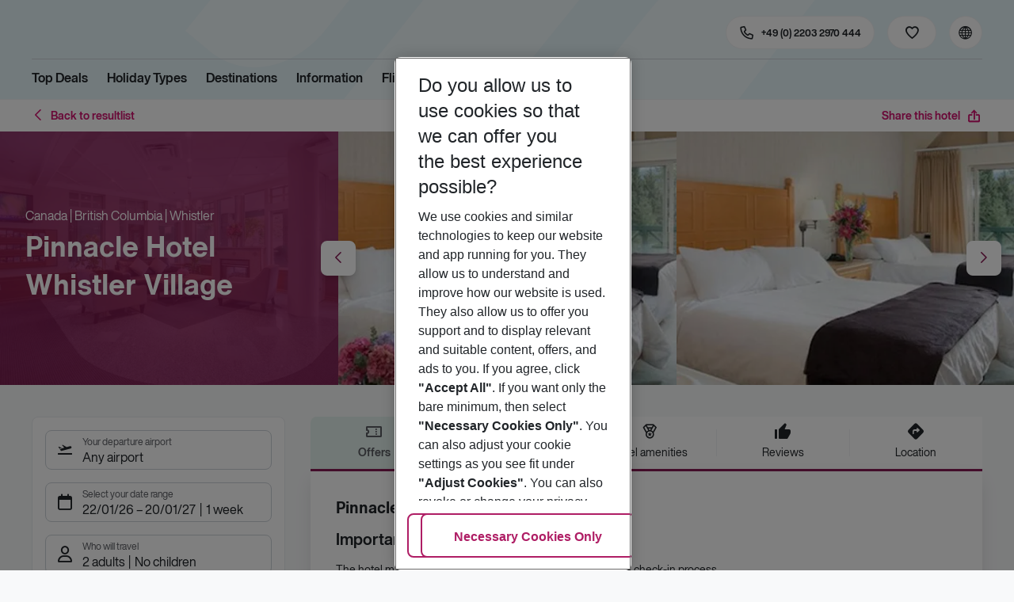

--- FILE ---
content_type: text/css; charset=UTF-8
request_url: https://holidays.eurowings.com/_next/static/css/5392e611c4f5dcf9.css
body_size: 594
content:
.CalendarView_root__FYsjK{margin:0;border-radius:var(--border-radius);background:none;box-shadow:none}.CalendarView_root__FYsjK .CalendarView_calendar__yM6yg{margin:0 0 1rem;padding:0;border-bottom:1px solid var(--color-border-global);border-radius:0;background:rgba(0,0,0,0);box-shadow:none}@media(min-width:768px){.CalendarView_root__FYsjK .CalendarView_calendar__yM6yg{margin:0 0 1rem;padding:0}}@media(min-width:990px){.CalendarView_root__FYsjK .CalendarView_calendar__yM6yg{margin:0 0 1rem;padding:0}}.CalendarView_alternativesWrap--flightAlternatives--noModalContainer__q6Ml4{padding:1rem;border-bottom:1px solid var(--gray-light)}@media(min-width:768px){.CalendarView_alternativesWrap--flightAlternatives--noModalContainer__q6Ml4{padding:1.5rem}}.CalendarView_root__FYsjK .CalendarView_calendar__yM6yg{border-radius:var(--border-radius);background:var(--white)}@media(max-width:767.98px){.CalendarView_root__FYsjK .CalendarView_calendar--footer__mFuk2{justify-content:flex-start}.CalendarView_root__FYsjK .CalendarView_calendar--legend__MZ_5h{flex-wrap:wrap;gap:.5rem}.CalendarView_root__FYsjK .CalendarView_calendar--legendIcon__F4Qrf{border-width:14px 14px 0 0}.CalendarView_root__FYsjK .CalendarView_calendar--selectedLegend__Mh__d{margin:0}.CalendarView_root__FYsjK .CalendarView_calendar--radioButtons__Pd6hZ{margin-left:-.5rem}}.CalendarView_alternativesWrap__Rn85F{margin-bottom:1rem;border:1px solid var(--color-border-global);border-radius:var(--border-radius);background:var(--white)}.CalendarView_banner__2VYEC{border:1px solid var(--color-border-global);border-bottom:0;border-radius:var(--border-radius) var(--border-radius) 0 0}@media(min-width:768px){.CalendarView_caption__gfl5o{padding:1.5rem 0}}.AlternativeHoteldetail_loaderWrapper__dkbeM{display:flex;justify-content:center;align-items:center}.AlternativeHoteldetail_root__G8Y0y{margin:1.5rem 0 0}.AlternativeHoteldetail_buttonsWrapper__70g8z{display:flex;margin:0 0 1rem}.AlternativeHoteldetail_buttonsWrapper__70g8z .AlternativeHoteldetail_switch__AO42k{margin:0 0 0 auto}.AlternativeHoteldetail_buttonsWrapper__70g8z .AlternativeHoteldetail_switch--button__Damip{min-height:46px}.AlternativeHoteldetail_buttonsWrapper__70g8z .AlternativeHoteldetail_switch--button__Damip:focus-visible{position:relative;z-index:2}@media(min-width:768px){.AlternativeHoteldetail_root__G8Y0y{min-height:46px}.AlternativeHoteldetail_buttonsWrapper__70g8z{position:relative;z-index:1}}@media(max-width:767.98px){.AlternativeHoteldetail_switch__AO42k{display:flex;width:100%}.AlternativeHoteldetail_switch--button__Damip{flex:1 0;justify-content:flex-start}}